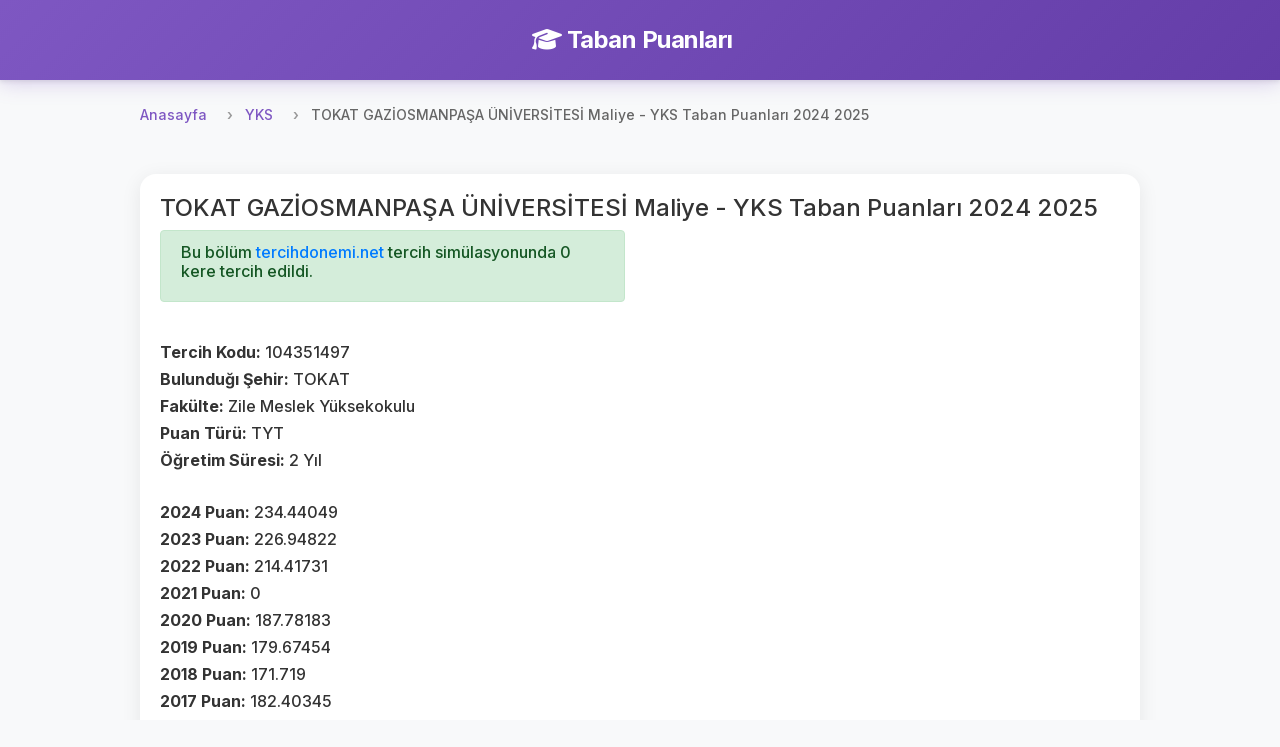

--- FILE ---
content_type: text/html; charset=UTF-8
request_url: https://tabanpuanlari.net/osys/104351497
body_size: 3307
content:
<!DOCTYPE html>
<html lang="tr">
<head>
    <meta charset="utf-8">
    <meta name="viewport" content="width=device-width, initial-scale=1, shrink-to-fit=no">
    <meta name="description" content="Maliye  - YKS Taban Puanları 2025">
    <title>TOKAT GAZİOSMANPAŞA ÜNİVERSİTESİ  Maliye - YKS Taban Puanları 2024 2025</title>
    <link href="https://fonts.googleapis.com/icon?family=Material+Icons" rel="stylesheet">
    <link rel="stylesheet" href="https://cdnjs.cloudflare.com/ajax/libs/font-awesome/6.4.0/css/all.min.css">
    <script src="/js/jquery-3.4.1.min.js"></script>
    <script src="/js/bootstrap.min.js"></script>
    <link rel="stylesheet" href="/css/bootstrap.min.css"/>
    <link rel="stylesheet" href="/css/style.css?v=27"/>
    <!-- Global site tag (gtag.js) - Google Analytics -->
    <script async src="https://www.googletagmanager.com/gtag/js?id=UA-12965746-1"></script>
    <script>
        window.dataLayer = window.dataLayer || [];

        function gtag() {
            dataLayer.push(arguments);
        }

        gtag('js', new Date());

        gtag('config', 'UA-12965746-1');
    </script>
    <script async src="https://pagead2.googlesyndication.com/pagead/js/adsbygoogle.js"></script>
    <script data-ad-client="ca-pub-7647590832779597" async
            src="https://pagead2.googlesyndication.com/pagead/js/adsbygoogle.js"></script>
    <script type="text/javascript"
            src="https://app.insertchatgpt.com/widgets/bubble.js?widget_id=2d1bf0b1-c35a-4ca5-93b5-4f5c1409277a"
            async></script>
</head>
<body>
<header>
    <div class="navbar navbar-dark shadow-sm">
        <div class="container d-flex justify-content-center">
            <a href="/" class="navbar-brand animate-fadeIn">
                <i class="fas fa-graduation-cap me-2"></i>
                <strong>Taban Puanları</strong>
            </a>
        </div>
    </div>
</header>


<main role="main">
    <div class="main-content-wrapper pt-2">
        <nav aria-label="breadcrumb">
  <ol class="breadcrumb">
    <li class="breadcrumb-item"><a href="/">Anasayfa</a></li>
    <li class="breadcrumb-item"><a href="/yks">YKS</a></li>
    <li class="breadcrumb-item active" aria-current="page">TOKAT GAZİOSMANPAŞA ÜNİVERSİTESİ  Maliye - YKS Taban Puanları 2024 2025</li>
  </ol>
</nav>
<div class="row">
    <div class="col s12">
        <div class="card">
            <div class="card-body ">
                <h4>TOKAT GAZİOSMANPAŞA ÜNİVERSİTESİ  Maliye - YKS Taban Puanları 2024 2025</h4>
                <div class="row">

                    <div class="col-md-6">
                        <div class="alert alert-success" role="alert">
                            <h6>Bu bölüm <a href="https://tercihdonemi.net/yks?ref=tabanpuanlari">tercihdonemi.net</a> tercih
                                simülasyonunda 0 kere tercih edildi.</h6>
                        </div>

                        <br>
                        <h6><b>Tercih Kodu: </b>104351497</h6>
                        <h6><b>Bulunduğı Şehir: </b>TOKAT</h6>
                        <h6><b>Fakülte: </b>Zile Meslek Yüksekokulu</h6>
                        <h6><b>Puan Türü: </b>TYT</h6>
                        <h6><b>Öğretim Süresi: </b>2 Yıl</h6>
                        <br>
                        <h6><b>2024 Puan: </b>234.44049</h6>
                        <h6><b>2023 Puan: </b>226.94822</h6>
                        <h6><b>2022 Puan: </b>214.41731</h6>
                        <h6><b>2021 Puan: </b>0</h6>
                        <h6><b>2020 Puan: </b>187.78183</h6>
                        <h6><b>2019 Puan: </b>179.67454</h6>
                        <h6><b>2018 Puan: </b>171.719</h6>
                        <h6><b>2017 Puan: </b>182.40345</h6>
                        <br>
                        <h6><b>2024 Sıralama: </b>1930017</h6>
                        <h6><b>2023 Sıralama: </b>2037228</h6>
                        <h6><b>2022 Sıralama: </b>2298285</h6>
                        <h6><b>2021 Sıralama: </b>0</h6>
                        <h6><b>2020 Sıralama: </b>1715811</h6>
                        <h6><b>2019 Sıralama: </b>0</h6>
                        <h6><b>2018 Sıralama: </b>1747182</h6>
                        <h6><b>2017 Sıralama: </b>1553224</h6>
                        <br>
                        <h6><b>2025 Kontenjan: </b>25</h6>
                        <h6><b>2025 Birinci Kontenjan: </b>1</h6>
                        <h6><b>2025 Depremzede Kontenjan: </b>0</h6>
                        <h6><b>2025 34 Yaş Üstü Kadın Kontenjan: </b>1</h6>
                        <h6><b>2025 Şehit ve Gazi Yakını Kontenjan: </b>0</h6>
                        <br>
                        <br>
                        <h6><b>2024 Kontenjan: </b>25</h6>
                        <h6><b>2024 Yerleşen: </b>26</h6>
                        <h6><b>2024 Birinci Kontenjan: </b>1</h6>
                        <h6><b>2024 Depremzede Kontenjan: </b>0</h6>
                        <h6><b>2024 34 Yaş Üstü Kadın Kontenjan: </b>1</h6>
                        <h6><b>2024 Şehit ve Gazi Yakını Kontenjan: </b>0</h6>
                        <br>
                        <h6><b>2023 Ek Kontenjan: </b>6</h6>
                        <h6><b>2023 Ek Depremzede Kontenjan: </b>0</h6>
                        <h6><b>2023 Ek 34 Yaş Üstü Kadın Kontenjan: </b>0</h6>
                        <h6><b>2023 Ek Şehit ve Gazi Yakını Kontenjan: </b>0</h6>


                        <br>
                        <h6><b>2023 Kontenjan: </b>25</h6>
                        <h6><b>2023 Yerleşen: </b>26</h6>
                        <h6><b>2023 Birinci Kontenjan: </b>1</h6>
                        <h6><b>2023 Depremzede Kontenjan: </b>0</h6>
                        <h6><b>2023 34 Yaş Üstü Kadın Kontenjan: </b>1</h6>
                        <h6><b>2023 Şehit ve Gazi Yakını Kontenjan: </b>0</h6>

                        <br>
                        <h6><b>2022 Yerleşen: </b>26</h6>
                        <h6><b>2022 Kontenjan: </b>25</h6>
                        <h6><b>2021 Yerleşen: </b>4</h6>
                        <h6><b>2021 Kontenjan: </b>25</h6>
                        <h6><b>2020 Yerleşen: </b>19</h6>
                        <h6><b>2020 Kontenjan: </b>20</h6>
                        <h6><b>2019 Kontenjan: </b>30</h6>
                        <h6><b>2018 Kontenjan: </b>30</h6>
                        <h6><b>2017 Kontenjan: </b>52</h6>

                    </div>
                    <div class="col-md-6">
                        <ins class="adsbygoogle"
                             style="display:inline-block;width:250px;height:250px"
                             data-ad-client="ca-pub-7647590832779597"
                             data-ad-slot="6514548591"></ins>
                        <script>
                            (adsbygoogle = window.adsbygoogle || []).push({});
                        </script>
                    </div>
                </div>

            </div>
        </div>
    </div>
</div>

    </div>

    <!-- Left Side Ad -->
    <div class="side-ad-left">
        <script async src="https://pagead2.googlesyndication.com/pagead/js/adsbygoogle.js"></script>
        <!-- left_side -->
        <ins class="adsbygoogle"
             style="display:inline-block;width:160px;height:600px"
             data-ad-client="ca-pub-7647590832779597"
             data-ad-slot="1234567890"></ins>
        <script>
            (adsbygoogle = window.adsbygoogle || []).push({});
        </script>
    </div>

    <!-- Right Side Ad -->
    <div class="side-ad-right">
        <script async src="https://pagead2.googlesyndication.com/pagead/js/adsbygoogle.js"></script>
        <!-- right_side -->
        <ins class="adsbygoogle"
             style="display:inline-block;width:160px;height:600px"
             data-ad-client="ca-pub-7647590832779597"
             data-ad-slot="5956876179"></ins>
        <script>
            (adsbygoogle = window.adsbygoogle || []).push({});
        </script>
    </div>
</main>

<footer class="footer mt-5 py-4 bg-light">
    <div class="container">
        <div class="row">
            <div class="col-md-6 mb-3 mb-md-0">
                <h5 class="mb-3">Platformlarımız</h5>
                <div class="d-flex flex-column">
                    <a href="https://tabanpuanlari.net/" class="text-decoration-none mb-2">
                        <i class="fas fa-graduation-cap me-1"></i> Taban Puanları
                    </a>
                    <a href="https://tercihdonemi.net/" class="text-decoration-none mb-2">
                        <i class="fas fa-university me-1"></i> Tercih Dönemi
                    </a>
                    <a href="https://iluno.io/" class="text-decoration-none mb-2">
                        <i class="fas fa-globe me-1"></i> İluno
                    </a>
                </div>
            </div>
            <div class="col-md-6 text-md-end">
                <a href="/hakkinda/gizlilik-politikasi/" class="text-decoration-none mb-2 d-block">
                    Gizlilik ve Güvenlik Politikası
                </a>
                <p class="text-muted mb-0">
                    <small>&copy; 2010-2025 Luno Teknoloji Yatırımları Limited Şirketi. Tüm hakları saklıdır.</small>
                </p>
            </div>
        </div>
    </div>
</footer>
<div class="modal fade" id="tusModal" tabindex="-1" role="dialog" aria-labelledby="tusModalLabel"
     aria-hidden="true">
    <div class="modal-dialog" role="document">
        <div class="modal-content">
            <div class="modal-header">
                <h5 class="modal-title" id="tusModalLabel">TUS Tercih Simülasyonu Yayınlandı</h5>
                <button type="button" class="close" data-dismiss="modal" aria-label="Close">
                    <span aria-hidden="true">&times;</span>
                </button>
            </div>
            <div class="modal-body">

                                <h3>Toplam 3797 kişi TUS tercih simülasyonunu kullanıyor.</h3>
            </div>
            <div class="modal-footer">
                <a href="http://tercihdonemi.net/tus" class="btn btn-success">
                    TUS Tercih Simülasyonuna Git
                </a>
            </div>
        </div>
    </div>
</div>
<script>
    var table = document.getElementById("filterTable");

    function filterTable() {
        // Declare variables
        var input, filter, tr, td, i, j, txtValue, found;
        input = document.getElementById("searchInput");
        filter = input.value.toUpperCase();

        tr = table.getElementsByTagName("tr");

        // Loop through all table rows, and hide those who don't match the search query
        for (i = 1; i < tr.length; i++) { // Start from 1 to skip header row
            found = false;
            td = tr[i].getElementsByTagName("td");
            
            // Loop through all columns in the row
            for (j = 0; j < td.length; j++) {
                if (td[j]) {
                    txtValue = td[j].innerText || td[j].textContent;
                    if (txtValue.toUpperCase().indexOf(filter) > -1) {
                        found = true;
                        break; // If found in any column, no need to check others
                    }
                }
            }
            
            if (found) {
                tr[i].style.display = "";
            } else {
                tr[i].style.display = "none";
            }
        }
    }

    if (table) {
        $(table).before(`<div class="m-1">
            <input autocomplete="off" class="form-control" type="text" id="searchInput" onkeyup="filterTable()"
                   placeholder="Bir arama yapın..">
        </div>`);
    }
    if (window.location.pathname.indexOf('/tus') != -1) {
        //$('#tusModal').modal('show');
    }

</script>
<script defer src="https://static.cloudflareinsights.com/beacon.min.js/vcd15cbe7772f49c399c6a5babf22c1241717689176015" integrity="sha512-ZpsOmlRQV6y907TI0dKBHq9Md29nnaEIPlkf84rnaERnq6zvWvPUqr2ft8M1aS28oN72PdrCzSjY4U6VaAw1EQ==" data-cf-beacon='{"version":"2024.11.0","token":"2c7c2ffaa9ca47e3995b56c9defb4e91","r":1,"server_timing":{"name":{"cfCacheStatus":true,"cfEdge":true,"cfExtPri":true,"cfL4":true,"cfOrigin":true,"cfSpeedBrain":true},"location_startswith":null}}' crossorigin="anonymous"></script>
</body>
</html>


--- FILE ---
content_type: text/html; charset=utf-8
request_url: https://www.google.com/recaptcha/api2/aframe
body_size: 267
content:
<!DOCTYPE HTML><html><head><meta http-equiv="content-type" content="text/html; charset=UTF-8"></head><body><script nonce="NmgJXWWIvp-cJYBd7LIbfA">/** Anti-fraud and anti-abuse applications only. See google.com/recaptcha */ try{var clients={'sodar':'https://pagead2.googlesyndication.com/pagead/sodar?'};window.addEventListener("message",function(a){try{if(a.source===window.parent){var b=JSON.parse(a.data);var c=clients[b['id']];if(c){var d=document.createElement('img');d.src=c+b['params']+'&rc='+(localStorage.getItem("rc::a")?sessionStorage.getItem("rc::b"):"");window.document.body.appendChild(d);sessionStorage.setItem("rc::e",parseInt(sessionStorage.getItem("rc::e")||0)+1);localStorage.setItem("rc::h",'1764548124984');}}}catch(b){}});window.parent.postMessage("_grecaptcha_ready", "*");}catch(b){}</script></body></html>